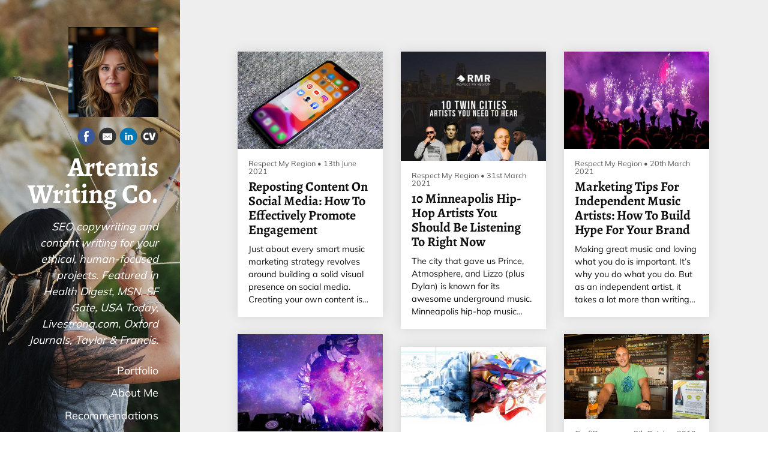

--- FILE ---
content_type: text/html; charset=utf-8
request_url: https://www.artemiswritingco.com/arts-entertainment/
body_size: 8779
content:
<!DOCTYPE html>
<html lang="en" id="">
<head>

    

    
    <title>Arts &amp; Entertainment - Artemis Writing Co.</title>
    

    

    
    <meta http-equiv="content-language" content="en">
    

    <meta http-equiv="Content-Type" content="text/html; charset=utf-8">
    <meta name="viewport" content="width=device-width, initial-scale=1, maximum-scale=5">
    <link rel="shortcut icon" href="https://www.journoportfolio.com/favicon.ico">
    <meta name="twitter:card" content="summary">
    <meta content="Artemis Writing Co." property="og:site_name">
    <meta property="og:type" content="website">
    <link rel="preconnect" href="https://media.journoportfolio.com">

    

    
    <link rel="sitemap" type="application/xml" title="Sitemap" href="/sitemap.xml" />
    
    
    

    <base href="/">
    <meta content="Artemis Writing Co." name="author">

    
    <meta prefix="og: http://ogp.me/ns#" property="og:title" content="Arts &amp; Entertainment - Artemis Writing Co.">
    <meta content="Arts &amp; Entertainment - Artemis Writing Co." name="twitter:title" property="og:title">
    <meta prefix="og: http://ogp.me/ns#" property="og:description" content="SEO copywriting and content writing for your ethical, human-focused projects. Featured in Health Digest, MSN, SF Gate, USA Today, Livestrong.com, Oxford Journals, Taylor &amp; Francis.">
    


    
    <link rel="canonical" href="https://www.artemiswritingco.com/arts-entertainment/">
    <meta content="SEO copywriting and content writing for your ethical, human-focused projects. Featured in Health Digest, MSN, SF Gate, USA Today, Livestrong.com, Oxford Journals, Taylor &amp; Francis." name="twitter:description" property="og:description">
    <meta content="https://www.artemiswritingco.com/arts-entertainment/" name="twitter:url" property="og:url">
    <meta content="SEO copywriting and content writing for your ethical, human-focused projects. Featured in Health Digest, MSN, SF Gate, USA Today, Livestrong.com, Oxford Journals, Taylor &amp; Francis." name="description">
    

    

    
        
            
        <meta prefix="og: http://ogp.me/ns#" property="og:image" content="https://media.journoportfolio.com/users/26940/images/profiles/2a2c3590-1d58-4929-8693-65ab292b048b.jpg">
        <meta content="https://media.journoportfolio.com/users/26940/images/profiles/2a2c3590-1d58-4929-8693-65ab292b048b.jpg" name="twitter:image" property="og:image">
            
        
    

    <link rel="alternate" type="application/rss+xml" title="Artemis Writing Co." href="/rss.xml">

    

    <style id="temp-styles">
      #app,.jp-column-mount,.jp-block-mount,.jp-section-mount { display: none; }
    </style>

    
    
    <script>
      (function(i,s,o,g,r,a,m){i['GoogleAnalyticsObject']=r;i[r]=i[r]||function(){
        (i[r].q=i[r].q||[]).push(arguments)},i[r].l=1*new Date();a=s.createElement(o),
        m=s.getElementsByTagName(o)[0];a.async=1;a.src=g;m.parentNode.insertBefore(a,m)
        })(window,document,'script','https://www.google-analytics.com/analytics.js','ga');

        ga('create', 'UA-111595482-1', 'auto', {'name': 'clientTracker'});
        ga('clientTracker.send', 'pageview');
    </script>
    

    

    

    
    <link href="/styles.css" rel="stylesheet">
    

    <script type="text/javascript" src="/scripts.js"></script>

    
</head>
<body  data-global-block-id="1930918" id="" data-transparent-header="false" data-button-style-hover="slide-up" data-animation-style="fade-in">

  <svg id="icon-defs" version="2.0" style="display: none">
    <defs>

      <symbol id="cart-icon" viewBox="0,-960,960,960">
        <g transform="translate(0,250)">
          <path d="M286.788-81Q257-81 236-102.212q-21-21.213-21-51Q215-183 236.212-204q21.213-21 51-21Q317-225 338-203.788q21 21.213 21 51Q359-123 337.788-102q-21.213 21-51 21Zm400 0Q657-81 636-102.212q-21-21.213-21-51Q615-183 636.212-204q21.213-21 51-21Q717-225 738-203.788q21 21.213 21 51Q759-123 737.788-102q-21.213 21-51 21ZM235-741l110 228h288l125-228H235Zm-30-60h589.074q22.964 0 34.945 21Q841-759 829-738L694-495q-11 19-28.559 30.5Q647.881-453 627-453H324l-56 104h491v60H277q-42 0-60.5-28t.5-63l64-118-152-322H51v-60h117l37 79Zm140 288h288-288Z" />
        </g>
      </symbol>

    
      
      <symbol id="facebook" viewBox="0,0,2134,2134">
        <g transform="translate(0,418)">
          <path d="M1093,-375 C1346,-375,1586,-267,1813,-52 C1972,141,2060,316,2076,473 C2088,547,2094,594,2094,614 C2094,614,2094,699,2094,699 C2094,836,2047,995,1954,1176 C1818,1399,1624,1553,1373,1640 C1246,1673,1146,1689,1074,1689 C1074,1689,1050,1689,1050,1689 C787,1689,542,1583,317,1371 C126,1159,30,913,30,632 C30,632,30,620,30,620 C30,611,32,603,36,596 C36,591,34,589,30,589 C56,390,109,230,189,107 C316,-99,511,-246,775,-333 C874,-361,959,-375,1031,-375 C1031,-375,1093,-375,1093,-375Z M775,705 C775,705,879,705,879,705 C885,705,891,711,897,724 C897,724,897,1249,897,1249 C897,1249,900,1286,900,1286 C900,1286,1117,1286,1117,1286 C1117,1286,1117,718,1117,718 C1118,709,1122,705,1129,705 C1129,705,1306,705,1306,705 C1314,705,1324,638,1337,504 C1337,504,1337,492,1337,492 C1337,492,1129,492,1129,492 C1121,492,1117,488,1117,480 C1117,480,1117,333,1117,333 C1117,270,1154,236,1227,229 C1227,229,1349,229,1349,229 C1349,229,1349,46,1349,46 C1349,34,1306,28,1221,28 C1221,28,1190,28,1190,28 C1049,28,958,81,915,186 C907,208,899,241,891,284 C891,284,897,473,897,473 C897,479,891,485,879,492 C879,492,775,492,775,492 C775,492,775,705,775,705Z" />
        </g>
      </symbol>
      
      <symbol id="email" viewBox="0,0,2134,2134">
        <g transform="translate(0,418)">
          <path d="M1145,-367 C1327,-367,1526,-286,1743,-123 C1983,105,2103,365,2103,658 C2103,999,1952,1284,1651,1513 C1471,1631,1278,1690,1072,1690 C698,1690,401,1519,180,1177 C87,1012,40,839,40,658 C40,326,184,47,473,-178 C631,-287,798,-350,974,-367 C974,-367,1145,-367,1145,-367Z M504,1025 C509,1066,530,1086,565,1086 C565,1086,1578,1086,1578,1086 C1619,1080,1639,1060,1639,1025 C1639,1025,1639,372,1639,372 C1639,347,1627,327,1603,310 C1603,310,540,310,540,310 C516,325,504,343,504,365 C504,365,504,1025,504,1025Z M559,1031 C559,1031,559,1019,559,1019 C559,1019,864,658,864,658 C832,621,734,525,571,372 C571,372,577,372,577,372 C616,398,738,498,943,671 C986,708,1029,743,1072,774 C1245,633,1402,503,1541,384 C1541,384,1548,396,1548,396 C1471,463,1382,550,1279,658 C1279,658,1578,1012,1578,1012 C1578,1012,1578,1025,1578,1025 C1578,1025,1236,689,1236,689 C1236,689,1230,689,1230,689 C1230,700,1177,755,1072,854 C1072,854,901,695,901,695 C789,812,675,924,559,1031Z" />
        </g>
      </symbol>
      
      <symbol id="linkedin" viewBox="0,0,2134,2134">
        <g transform="translate(0,418)">
          <path d="M1101,-365 C1316,-365,1531,-282,1746,-116 C1905,44,2003,188,2038,316 C2086,423,2098,591,2098,632 C2098,632,2098,729,2098,729 C2082,876,2050,1000,2001,1100 C1894,1317,1730,1481,1509,1592 C1351,1657,1209,1690,1083,1690 C1083,1690,1071,1690,1071,1690 C816,1690,583,1597,372,1410 C239,1272,156,1150,123,1045 C86,963,62,860,50,735 C50,735,50,607,50,607 C50,398,137,185,311,-31 C539,-254,786,-365,1053,-365 C1053,-365,1101,-365,1101,-365Z M664,328 C675,389,714,419,779,419 C832,419,869,389,889,328 C889,328,889,322,889,322 C889,259,850,223,773,212 C726,212,689,238,664,291 C664,291,664,328,664,328Z M676,1076 C677,1084,681,1088,688,1088 C688,1088,858,1088,858,1088 C866,1088,870,1084,870,1076 C870,1076,870,522,870,522 C870,522,858,498,858,498 C858,498,688,498,688,498 C680,499,676,503,676,510 C676,510,676,1076,676,1076Z M980,1076 C981,1084,985,1088,992,1088 C992,1088,1162,1088,1162,1088 C1170,1088,1174,1084,1174,1076 C1174,1076,1174,766,1174,766 C1184,681,1219,638,1278,638 C1347,638,1381,681,1381,766 C1381,766,1381,1076,1381,1076 C1382,1084,1386,1088,1393,1088 C1393,1088,1576,1088,1576,1088 C1576,1088,1576,705,1576,705 C1576,636,1543,573,1478,516 C1429,496,1398,486,1387,486 C1387,486,1326,486,1326,486 C1279,488,1232,512,1187,559 C1187,559,1174,559,1174,559 C1174,559,1174,498,1174,498 C1174,498,980,498,980,498 C980,498,980,1076,980,1076Z" />
        </g>
      </symbol>
      
      <symbol id="cv" viewBox="0,0,2134,2134">
        <g transform="translate(0,418)">
          <path d="M1075,-366 C1424,-366,1711,-213,1935,92 C2049,283,2106,449,2106,592 C2106,592,2106,738,2106,738 C2106,915,2027,1112,1868,1330 C1640,1570,1390,1690,1118,1690 C1118,1690,1038,1690,1038,1690 C757,1690,503,1564,276,1312 C125,1115,50,897,50,659 C50,297,219,2,556,-226 C731,-319,904,-366,1075,-366Z M349,673 C350,735,358,796,374,855 C390,908,418,957,456,997 C508,1053,578,1088,653,1097 C694,1105,735,1108,776,1108 C837,1106,899,1098,959,1083 C959,1083,980,874,980,874 C980,874,959,861,959,861 C946,866,933,870,919,873 C892,880,864,885,836,887 C823,888,810,889,797,889 C782,889,706,884,692,881 C599,857,575,840,550,730 C525,620,569,540,644,486 C661,462,707,447,736,443 C778,433,822,435,863,450 C875,453,888,457,900,461 C914,467,928,473,942,480 C942,480,959,469,959,469 C959,469,946,241,946,241 C946,241,640,241,640,241 C573,258,513,292,464,341 C410,395,374,464,362,540 C353,584,349,628,349,673Z M1008,233 C1008,233,1241,1088,1241,1088 C1241,1088,1559,1088,1559,1088 C1559,1088,1818,233,1818,233 C1818,233,1559,233,1559,233 C1559,233,1534,390,1534,390 C1534,390,1413,852,1413,852 C1413,852,1397,852,1397,852 C1397,852,1299,374,1299,374 C1299,374,1275,233,1275,233 C1275,233,1008,233,1008,233Z" />
        </g>
      </symbol>
      
    
    </defs>
  </svg>

    

    
    <div
    class="block block--block-element block-navigation-sidebar" 
    data-definition-name="Navigation Sidebar"
    data-definition-type="navigation"
    data-id="1931258"
    data-order="0"
    id="block-1931258"
    
>
  
  <style>
:root {
--header-height: 0px;
}

    * { --sidebar-width: 300px; }
    #jp-section-placeholder, #jp-footer-placeholder { padding-left: 10vw; padding-right: 10vw; }
    .page{padding-left: var(--sidebar-width);}
.block-navigation-sidebar{width: var(--sidebar-width);}


.block-navigation-sidebar:after {
  background: var(--jp-palette-block-background, #333333);
  height: 300vh;
  position: absolute;
  top: 0;
  left: 0;
  z-index: 1;
  width: var(--sidebar-width);
  content: '';
}
@media only screen and (max-width: 600px){
.page {
padding-left: unset;
}
.block-navigation-sidebar:after {
    display: none;
}
}</style>


<div class="sidebar alignment--right width--medium header--" style="background-image: url(https://media.journoportfolio.com/users/26940/images/6e8728b4-3185-43a3-b131-9743a66fe466.jpg);background-position: 50% 50%">

    
    <div class="overlay 0.8
    
    
    
    
    
    
    
    overlay-20
    
    ">
    </div>
    

    <div class="sidebar__content">


    
    <div class="profile-img size-medium shape-square" >
      <img class="profile-img__img" src="https://media.journoportfolio.com/users/26940/images/profiles/2a2c3590-1d58-4929-8693-65ab292b048b.jpg">
    </div>
    

      <div class="social-icons style-colour">
      
      
<a target="_blank" href="https://www.facebook.com/ArtemisWriting/" aria-label="Facebook">
  <i class="social-icon"><svg version="2.0" style="fill: #3b5998 !important;"><use href="#facebook" /></svg></i>
</a>
      
<a target="_blank" href="mailto:lisabethfauble@gmail.com" aria-label="Email">
  <i class="social-icon"><svg version="2.0" style="fill: #333 !important;"><use href="#email" /></svg></i>
</a>
      
<a target="_blank" href="https://www.linkedin.com/in/lisabeth-fauble-0b50b64a/" aria-label="Linkedin">
  <i class="social-icon"><svg version="2.0" style="fill: #0177b5 !important;"><use href="#linkedin" /></svg></i>
</a>
      
<a target="_blank" href="https://media.journoportfolio.com/users/26940/uploads/d001771b-dd0e-426f-8360-7feb3898fb5e.pdf" aria-label="Cv">
  <i class="social-icon"><svg version="2.0" style="fill: #333 !important;"><use href="#cv" /></svg></i>
</a>
      
      
      </div>

      
      <h1 class="logo">
          <a href="/" data-portfolio-title>Artemis Writing Co.</a>
      </h1>
      

      
      <div class="bio" data-bio>
        <p><em>SEO copywriting and content writing for your ethical, human-focused projects. Featured in Health Digest, MSN, SF Gate, USA Today, Livestrong.com, Oxford Journals, Taylor &amp; Francis.</em></p>
      </div>
      


      <nav class="menu">
            <ul>
              
              <li><a  target="_self" class="" href="/">Portfolio</a>

              
              </li>
              
              <li><a  target="_self" class="" href="/about-me/">About Me</a>

              
              </li>
              
              <li><a  target="_self" class="" href="/recommendations/">Recommendations</a>

              
              </li>
              
              <li><a  target="_self" class="" href="/cannabis-articles/">Cannabis Articles</a>

              
              </li>
              
              <li><a  target="_self" class="" href="/arts-entertainment/">Arts &amp; Entertainment</a>

              
              </li>
              
              <li><a  target="_self" class="" href="/health-wellness/">Health &amp; Wellness</a>

              
              </li>
              
              <li><a  target="_self" class="" href="/science-and-journal/">Science and Journal</a>

              
              </li>
              
              <li><a  target="_self" class="" href="/technical-writing/">Technical Writing</a>

              
              </li>
              
              <li><a  target="_self" class="" href="/cognition/">Cognition</a>

              
              </li>
              
              <li><a  target="_self" class="" href="/travel/">Travel</a>

              
              </li>
              
              <li><a  target="_self" class="" href="/foreign-language/">Foreign Language</a>

              
              </li>
              
              <li><a  target="_self" class="" href="/diy/">DIY</a>

              
              </li>
              
            </ul>
      </nav>
      
      
  </div>
  </div>
</div>



    
</div>
    

     <div class="page " id="page-249607">
  <div class="content" id="content">
    
      
      
<section class="section"  data-background-src="" style="background-position: ;" data-order="1"  data-id="615964" id="section-615964">

    

    
        
    

  <div class="section__content">
    
    <div class="column"  data-column="1">
        
              <div
    class="block block--inline block-articles" 
    data-definition-name="Articles"
    data-definition-type="article"
    data-id="1930946"
    data-order="1"
    id="block-1930946"
    
>
  <div class="articles article-image-style-full_bleed"   data-layout="masonry"  data-columns="3" data-gutter="medium" data-default-order="custom" data-autoplay-delay="3000" data-slides-per-view="3" loop autoplay>

        

        

        <div class="articles__wrapper  masonry ">
            

                
                <article itemscope itemtype="http://data-vocabulary.org/Article"  data-type="url" data-img-caption="Reposting Content On Social Media: How To Effectively Promote Engagement" data-img-src="https://media.journoportfolio.com/users/26940/images/13d755c5-b87c-4a8f-be3e-524a0ecfce64.jpg" data-id="1289890"  class="article animate-in article-image-style-full_bleed article--padding-small article--box-shadow   " data-id="1289890" id="article_1289890">
    <a class="article__inner " href="https://www.respectmyregion.com/reposting-content-social-media/" target="_blank" rel="nofollow">

        
        

            
            <div class="article__inner__img__wrapper">
            
            <div class="article__inner__img crop-ratio--nocrop " data-background-src="https://media.journoportfolio.com/users/26940/images/13d755c5-b87c-4a8f-be3e-524a0ecfce64_max-600.jpg" style="background-position: 50% 50%;padding-top: 66.60000000000001%;height:0;">
                <img  style="object-position: 50% 50%;" itemprop="image" data-src="https://media.journoportfolio.com/users/26940/images/13d755c5-b87c-4a8f-be3e-524a0ecfce64_max-600.jpg">


            
            </div>
            </div>
            

            
        


        
        <div class="content">
          <div class="content__inner">

            

            <div class="article__meta">
                
                
                    <span itemprop="citation">Respect My Region</span>
                
                

                
                <span class="article__date">
                     &bull; 
                    <span itemprop="datePublished">
                        13th June 2021
                    </span>
                </span>
                
            </div>

            <h2 class="article__title" itemprop="name">Reposting Content On Social Media: How To Effectively Promote Engagement</h2>

            
            <div class="article__text truncate--5" itemprop="description">
                Just about every smart music marketing strategy revolves around building a solid visual presence on social media. Creating your own content is excellent. And if you’re good at it, creating original content is a fantastic way to connect with your audience. But reposting content on social media from another account can increase your reach and grow your following. Bonus if the post is originally from an influencer who resonates with your followers. Triple that if the original influencer interacts w
            </div>
            

        </div>
        </div>
        
        
        
        
    </a>

    

</article>
                
            

                
                <article itemscope itemtype="http://data-vocabulary.org/Article"  data-type="url" data-img-caption="10 Minneapolis Hip-Hop Artists You Should Be Listening To Right Now" data-img-src="https://media.journoportfolio.com/users/26940/images/e0d7e436-deb5-4d33-91a0-7f6f56de9244.jpg" data-id="1289936"  class="article animate-in article-image-style-full_bleed article--padding-small article--box-shadow   " data-id="1289936" id="article_1289936">
    <a class="article__inner " href="https://www.respectmyregion.com/minneapolis-hip-hop-artists/" target="_blank" rel="nofollow">

        
        

            
            <div class="article__inner__img__wrapper">
            
            <div class="article__inner__img crop-ratio--nocrop " data-background-src="https://media.journoportfolio.com/users/26940/images/e0d7e436-deb5-4d33-91a0-7f6f56de9244_max-600.jpg" style="background-position: 50% 50%;padding-top: 75.0%;height:0;">
                <img  style="object-position: 50% 50%;" itemprop="image" data-src="https://media.journoportfolio.com/users/26940/images/e0d7e436-deb5-4d33-91a0-7f6f56de9244_max-600.jpg">


            
            </div>
            </div>
            

            
        


        
        <div class="content">
          <div class="content__inner">

            

            <div class="article__meta">
                
                
                    <span itemprop="citation">Respect My Region</span>
                
                

                
                <span class="article__date">
                     &bull; 
                    <span itemprop="datePublished">
                        31st March 2021
                    </span>
                </span>
                
            </div>

            <h2 class="article__title" itemprop="name">10 Minneapolis Hip-Hop Artists You Should Be Listening To Right Now</h2>

            
            <div class="article__text truncate--5" itemprop="description">
                The city that gave us Prince, Atmosphere, and Lizzo (plus Dylan) is known for its awesome underground music. Minneapolis hip-hop music started to take the underground by storm in the early 2000s and in 2021, the Twin Cities rap scene is still pumping out talent above and under the radar. There are so many underrated GOATS in this region these days, it’s crazy.<br><br>These 10 rappers spit lyrical mastery with original style and an intensity that will rock your speakers all year long. The St. Paul and
            </div>
            

        </div>
        </div>
        
        
        
        
    </a>

    

</article>
                
            

                
                <article itemscope itemtype="http://data-vocabulary.org/Article"  data-type="url" data-img-caption="Marketing Tips For Independent Music Artists: How To Build Hype For Your Brand" data-img-src="https://media.journoportfolio.com/users/26940/images/1cd55086-1942-44d6-bd8b-e5f8bb69dd40.jpg" data-id="1289959"  class="article animate-in article-image-style-full_bleed article--padding-small article--box-shadow   " data-id="1289959" id="article_1289959">
    <a class="article__inner " href="https://www.respectmyregion.com/marketing-tips-independent-music-artists/" target="_blank" rel="nofollow">

        
        

            
            <div class="article__inner__img__wrapper">
            
            <div class="article__inner__img crop-ratio--nocrop " data-background-src="https://media.journoportfolio.com/users/26940/images/1cd55086-1942-44d6-bd8b-e5f8bb69dd40_max-600.jpg" style="background-position: 50% 50%;padding-top: 66.60000000000001%;height:0;">
                <img  style="object-position: 50% 50%;" itemprop="image" data-src="https://media.journoportfolio.com/users/26940/images/1cd55086-1942-44d6-bd8b-e5f8bb69dd40_max-600.jpg">


            
            </div>
            </div>
            

            
        


        
        <div class="content">
          <div class="content__inner">

            

            <div class="article__meta">
                
                
                    <span itemprop="citation">Respect My Region</span>
                
                

                
                <span class="article__date">
                     &bull; 
                    <span itemprop="datePublished">
                        20th March 2021
                    </span>
                </span>
                
            </div>

            <h2 class="article__title" itemprop="name">Marketing Tips For Independent Music Artists: How To Build Hype For Your Brand</h2>

            
            <div class="article__text truncate--5" itemprop="description">
                Making great music and loving what you do is important. It’s why you do what you do. But as an independent artist, it takes a lot more than writing and recording songs, or releasing albums to be successful. It also takes marketing skills and a business mindset. The internet is also full of vague marketing tips for independent artists.<br><br>Marketing may not be the most glamorous work or the most fun, but knowing how to build hype for your brand is key for indie artist recognition and growth. I recen
            </div>
            

        </div>
        </div>
        
        
        
        
    </a>

    

</article>
                
            

                
                <article itemscope itemtype="http://data-vocabulary.org/Article"  data-type="url" data-img-caption="The Hottest Las Vegas Hip-Hop Artists You Should Be Listening To in 2021" data-img-src="https://media.journoportfolio.com/users/26940/images/9dfb575d-e99b-4648-bd59-def3b44f823c.jpg" data-id="1289940"  class="article animate-in article-image-style-full_bleed article--padding-small article--box-shadow   " data-id="1289940" id="article_1289940">
    <a class="article__inner " href="https://www.respectmyregion.com/hottest-las-vegas-hip-hop-artists-2021/" target="_blank" rel="nofollow">

        
        

            
            <div class="article__inner__img__wrapper">
            
            <div class="article__inner__img crop-ratio--nocrop " data-background-src="https://media.journoportfolio.com/users/26940/images/9dfb575d-e99b-4648-bd59-def3b44f823c_max-600.jpg" style="background-position: 50% 50%;padding-top: 66.60000000000001%;height:0;">
                <img  style="object-position: 50% 50%;" itemprop="image" data-src="https://media.journoportfolio.com/users/26940/images/9dfb575d-e99b-4648-bd59-def3b44f823c_max-600.jpg">


            
            </div>
            </div>
            

            
        


        
        <div class="content">
          <div class="content__inner">

            

            <div class="article__meta">
                
                
                    <span itemprop="citation">Respect My Region</span>
                
                

                
                <span class="article__date">
                     &bull; 
                    <span itemprop="datePublished">
                        26th December 2020
                    </span>
                </span>
                
            </div>

            <h2 class="article__title" itemprop="name">The Hottest Las Vegas Hip-Hop Artists You Should Be Listening To in 2021</h2>

            
            <div class="article__text truncate--5" itemprop="description">
                In 2020, the unthinkable happened. The city that never sleeps shuttered the Strip. We thought hell must have finally frozen over. But Sin City won’t stay down. And while live performance was canceled for most of the year, Las Vegas hip–hop artists are punching into 2021 bigger and badder than ever.<br><br>These artists have gathered hundreds of thousands of loyal followers and millions of YouTube views from home, gaining legit potential for big success over the coming decade. Get in the know now and b
            </div>
            

        </div>
        </div>
        
        
        
        
    </a>

    

</article>
                
            

                
                <article itemscope itemtype="http://data-vocabulary.org/Article"  data-type="url" data-img-caption="Maui Brewing Goes Off-the-Grid" data-img-src="https://media.journoportfolio.com/users/26940/images/84a6e165-e2e8-4d30-a4ac-7751689c51c3.jpg" data-id="764881"  class="article animate-in article-image-style-full_bleed article--padding-small article--box-shadow   " data-id="764881" id="article_764881">
    <a class="article__inner " href="https://www.craftbeer.com/featured-brewery/maui-brewing-goes-off-the-grid" target="_blank" rel="nofollow">

        
        

            
            <div class="article__inner__img__wrapper">
            
            <div class="article__inner__img crop-ratio--nocrop " data-background-src="https://media.journoportfolio.com/users/26940/images/84a6e165-e2e8-4d30-a4ac-7751689c51c3_max-600.jpg" style="background-position: 50% 50%;padding-top: 58.3%;height:0;">
                <img  style="object-position: 50% 50%;" itemprop="image" data-src="https://media.journoportfolio.com/users/26940/images/84a6e165-e2e8-4d30-a4ac-7751689c51c3_max-600.jpg">


            
            </div>
            </div>
            

            
        


        
        <div class="content">
          <div class="content__inner">

            

            <div class="article__meta">
                
                
                    <span itemprop="citation">CraftBeer.com</span>
                
                

                
                <span class="article__date">
                     &bull; 
                    <span itemprop="datePublished">
                        8th October 2019
                    </span>
                </span>
                
            </div>

            <h2 class="article__title" itemprop="name">Maui Brewing Goes Off-the-Grid</h2>

            
            <div class="article__text truncate--5" itemprop="description">
                Growing up in microbrewing pioneer cities San Diego and San Francisco’s Bay Area gave Garrett Marrero a love of craft beer. Hawaii became his second love sometime during his mid-20s, after visiting the islands, especially Maui. He went back three times and struggled to find locally-made beer in the Hawaiian Islands.<br><br>A year or so later, Garrett Marrero and Melanie Oxley decided to move to Hawaii and start a craft brewery. In 2005, the pair co-founded Maui Brewing Company (MBC) with a flagship lo
            </div>
            

        </div>
        </div>
        
        
        
        
    </a>

    

</article>
                
            

                
                <article itemscope itemtype="http://data-vocabulary.org/Article"  data-type="url" data-img-caption="Nootropics for Musicians - Learn, Create and Perform Music Better with Brain Boosters" data-img-src="https://media.journoportfolio.com/users/26940/images/3cc6fb21-b9c2-4ddb-a9c9-322b32c95bee.jpg" data-id="280776"  class="article animate-in article-image-style-full_bleed article--padding-small article--box-shadow   " data-id="280776" id="article_280776">
    <a class="article__inner " href="https://www.mindlabpro.com/nootropics/nootropics-for-musicians/" target="_blank" rel="nofollow">

        
        

            
            <div class="article__inner__img__wrapper">
            
            <div class="article__inner__img crop-ratio--nocrop " data-background-src="https://media.journoportfolio.com/users/26940/images/3cc6fb21-b9c2-4ddb-a9c9-322b32c95bee_max-600.jpg" style="background-position: 50% 50%;padding-top: 54.2%;height:0;">
                <img  style="object-position: 50% 50%;" itemprop="image" data-src="https://media.journoportfolio.com/users/26940/images/3cc6fb21-b9c2-4ddb-a9c9-322b32c95bee_max-600.jpg">


            
            </div>
            </div>
            

            
        


        
        <div class="content">
          <div class="content__inner">

            

            <div class="article__meta">
                
                
                    <span itemprop="citation">Mindlab Pro</span>
                
                

                
                <span class="article__date">
                     &bull; 
                    <span itemprop="datePublished">
                        14th December 2017
                    </span>
                </span>
                
            </div>

            <h2 class="article__title" itemprop="name">Nootropics for Musicians - Learn, Create and Perform Music Better with Brain Boosters</h2>

            
            <div class="article__text truncate--5" itemprop="description">
                Recent scientific studies have found that music is closely linked to mind-body mechanisms, cognition, learning, communication, and emotion. This modern research only reinforces that music can improve mental, emotional, and physical well-being.[1] But how can we enhance our ability to learn, play and perform musical instruments, all of which place heavy cognitive demands on the brain? Brain-boosting nootropics for musicians may help.
            </div>
            

        </div>
        </div>
        
        
        
        
    </a>

    

</article>
                
            

                
                <article itemscope itemtype="http://data-vocabulary.org/Article"  data-type="url" data-img-caption="Nootropics for Language - Enhance Language Learning and Comprehension Skills" data-img-src="https://media.journoportfolio.com/users/26940/images/e57cd70e-f83d-4a8d-a428-a410d8052ea5.jpg" data-id="425550"  class="article animate-in article-image-style-full_bleed article--padding-small article--box-shadow   " data-id="425550" id="article_425550">
    <a class="article__inner " href="https://www.mindlabpro.com/blog/nootropics/nootropics-language/" target="_blank" rel="nofollow">

        
        

            
            <div class="article__inner__img__wrapper">
            
            <div class="article__inner__img crop-ratio--nocrop " data-background-src="https://media.journoportfolio.com/users/26940/images/e57cd70e-f83d-4a8d-a428-a410d8052ea5_max-600.jpg" style="background-position: 50% 50%;padding-top: 63.6%;height:0;">
                <img  style="object-position: 50% 50%;" itemprop="image" data-src="https://media.journoportfolio.com/users/26940/images/e57cd70e-f83d-4a8d-a428-a410d8052ea5_max-600.jpg">


            
            </div>
            </div>
            

            
        


        
        <div class="content">
          <div class="content__inner">

            

            <div class="article__meta">
                
                
                    <span itemprop="citation">Mind Lab Pro</span>
                
                

                
                <span class="article__date">
                     &bull; 
                    <span itemprop="datePublished">
                        5th September 2018
                    </span>
                </span>
                
            </div>

            <h2 class="article__title" itemprop="name">Nootropics for Language - Enhance Language Learning and Comprehension Skills</h2>

            
            <div class="article__text truncate--5" itemprop="description">
                Language can take many forms. Whether you are learning a new spoken language, programming language, sign language or other forms, you can expect to flex your brain in challenging new ways. Brain-boosting nootropics for language can help.<br><br>This guide discusses how the brain learns and processes language, and how the best nootropics may help us to utilize various languages to communicate more effectively.<br><br>By definition, language is a system of human communication that uses words or symbols in a s
            </div>
            

        </div>
        </div>
        
        
        
        
    </a>

    

</article>
                
            


          

        </div>

        

        
        <div class="autoloader" id="ArticleLoadMore" style="display: none" data-block-id="">
            Load More
        </div>
        

        <div class="content-modal gallery-modal" hidden>
            <div class="content-modal__modal">
                <img>
                <div class="caption"></div>
            </div>
        </div>

        <div class="content-modal text-modal" hidden>
          <div class="content-modal__modal">
            <button class="close">Close <span>&#10005;</span></button>
            <div class="loading">
              <img src="https://static.journoportfolio.com/public/img/loading.40e3bc4ab652.gif">
            </div>
            <div class="content-modal__content">
            </div>
          </div>
        </div>
</div>


    
</div>
        
    </div>
    

    

  </div>
</section>
      
    
      
    
  </div>

  <div class="footer" id="footer">
    
    
    
    
      
<section class="section"  data-background-src="" style="background-position: ;" data-order="0" data-footer="true" data-id="616081" id="section-616081">

    

    
        
    

  <div class="section__content">
    
    <div class="column"  data-column="1">
        
              <div
    class="block block--inline block-heading" 
    data-definition-name="Heading"
    data-definition-type="generic"
    data-id="1931259"
    data-order="1"
    id="block-1931259"
    
>
  <h3 data-alignment="left" class="heading animate-in">Artemis Writing Co.</h3>


    
</div>
        
              <div
    class="block block--inline block-text" 
    data-definition-name="Text"
    data-definition-type="generic"
    data-id="1931260"
    data-order="2"
    id="block-1931260"
    
>
  <section class="block-text" data-alignment="left">
    <div class="wrapper--small animate-in" data-richtext="content">
        <p>Built with <a href="https://www.journoportfolio.com/">Journo Portfolio</a></p>
    </div>
</section>


    
</div>
        
    </div>
    

    

  </div>
</section>
    
    
  </div>

    
</div>


    

    
    <script src="//load.sumome.com/" data-sumo-site-id="&lt;script src=&#34;//load.sumome.com/&#34; data-sumo-site-id=&#34;35b9dde5e2429c2841073f6a62e2f8069879e516cb4c4d71503e4a36ea97bcc8&#34; async=&#34;async&#34;&gt;&lt;/script&gt;" async="async"></script>
    

    

    
    <script src="//static.getclicky.com/js" type="text/javascript"></script>
    <script>try{ clicky.init( 101091969 ); } catch(e){}</script>
    

    <script type="text/javascript">
        var PUBLISHED = true;
        

        

        


        
        var PAGE_ID = 249607
        
        
        

        

        var PORTFOLIO_CAPTCHA_PUBLIC_KEY = "6Lc4J9AZAAAAAE_D0CZHclTobtIsztATjQR1bwYZ";
    </script>

    

</body>
</html>